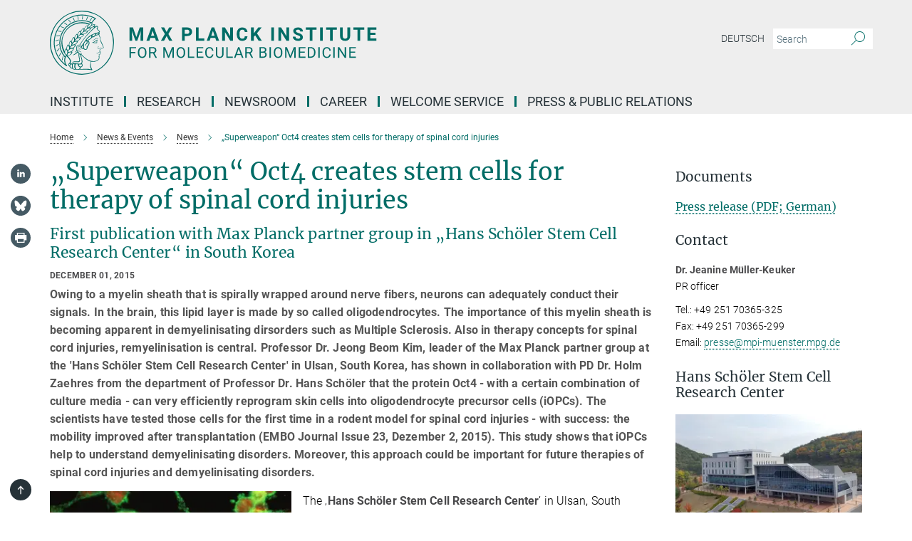

--- FILE ---
content_type: image/svg+xml
request_url: https://www.mpi-muenster.mpg.de/assets/institutes/headers/vasb-desktop-en-a8f76f3cf6ef2c3178ba6cb27c634c8b79cc796cce661382b9fc20d9a77e61c3.svg
body_size: 22512
content:
<svg xmlns="http://www.w3.org/2000/svg" viewBox="0 0 2500 300"><defs><style>.minerva-base-style{}</style></defs><g transform="translate(0 0) scale(1.4285714285714286) translate(0 0)" style="fill: #006c66;"><title>minerva</title><path d="M105,0A105,105,0,1,0,210,105,105.1,105.1,0,0,0,105,0Zm0,207.1A102.1,102.1,0,1,1,207.1,105,102.2,102.2,0,0,1,105,207.1Z"/><path class="minerva-base-style" d="M166.6,97c-1.4-3.1-.5-5.1-.9-7.3s-2.7-7-4.3-10.8c-.7-1.7,3.8-1.3.4-7.6,0-.2,4.7-2,0-5.5a26.4,26.4,0,0,1-6-6.7,1,1,0,0,1,0-1.3c2.7-2.4,2.8-5.8-.1-7.5s-4.5,0-6.7,1.4c-.7.5-1.1.8-1.9.5L145.3,51c2.7-2.6,3.3-5.2,3.1-5.6s-4.6-1.3-10.2,1l-.4-.3c2.3-3.9,1-6.7.9-6.9h-.1A81,81,0,0,1,151,25.9h.1c.2-.3.3-.6-.2-.9l-1-.6A92.4,92.4,0,0,0,12.7,105c0,29.5,15,57.9,39.4,75.6a13.5,13.5,0,0,0,2.8,1.6A1.1,1.1,0,0,0,56,182l.3-.5a1,1,0,0,0,.3-.8c0-.7-.9-1.3-2.1-3a27.7,27.7,0,0,1-4.7-15.1,22.1,22.1,0,0,1,4.5-13.7c3.7,3.9,11.7,10.9,11.5,17.4s-6.9,6.8-5.4,12.2c.9,3.4,3.4,2,3.9,4.6.7,4.4,6.7,7.3,9.3,6.9.7-.1,1.2.4,2.4,1.7s6.2,1.6,8.2,1.2,4.1,1.4,8,.9,6.1-.9,8.2-.9,22.5-.3,36,1.8c2.4.4,3.1-.7,2.1-2.5-4.9-8.6-5.6-15.8-2.8-25,5,.4,12.2,1.7,21.6-4a11,11,0,0,0,5.1-9.5c-.1-2.1-1-4.7-.5-6.7s1.3-2.7,2.1-3.2c3.6-2.6,1-4.6.4-4.8a3.4,3.4,0,0,0,1.1-4.6c-.7-.7-2.7-6.2-.4-7.3s5.3-1.8,8.1-3.1a4.5,4.5,0,0,0,2.4-6C174.2,114.4,166.8,97.4,166.6,97ZM64.7,179.1c-.7.2-2.9.3-2.4-2.7s2.3-2.6,3.3-1.6S64.9,177.6,64.7,179.1Zm87-125.9c1.2-.8,2.5-1.1,3.3-.4,2.6,2.6-2.9,4.1-1.8,6.1a30.7,30.7,0,0,0,7.5,8.4c1.2,1,1.4,3.1-3.3,4.1s-23.6,5.9-33.6,16.5c-12.5,13.2-20.4,30.3-21.5,28s-3.6-2.8-3.2-3.5C117,81.6,145.1,57.3,151.7,53.2Zm8.2,21.7c-1,2.9-9.1,5.5-8.7,3.5s0-2.2.6-2.3,3.5-1.1,7.5-2.1C159.7,73.9,160.2,74.1,159.9,74.9Zm-20.6,5.3c-.2-1.2,8.5-4.1,8.8-3.3s-1.8,6-4.7,7-4.7.9-4.6.4A11,11,0,0,0,139.3,80.2ZM119,125.8c-4,2.5-6.2-2.2-6.8-3.1a3.7,3.7,0,0,1-.5-3.1c.3-1.4.5-3.3-.4-9.3-.4-2.7,5-9.2,6.3-10.4s3.1.6,3.2,2.6c.3,3.6-1.8,5.6-3.9,7.2s-3.1,4.4-2.6,5.1a1.5,1.5,0,0,0,1.9-.9c1.5-3.3,6-4.9,6.7-6.7s.3-4.4.2-5.6.9-1.2,1.6-1.1,1.4,1.4,1.8,2.7c2.9,7.5-4.3,12-5.5,13.8S122.1,123.9,119,125.8Zm6.1-29.1c-2.2,1.5-5.3-.5-4.7-1.4a43.7,43.7,0,0,1,11.5-11c3.4-2.1,3.8-2.3,4-1.1a10.6,10.6,0,0,1-2.6,7.5c-2.3,2.5-4.6,2.3-5.8,2.6S126.7,95.6,125.1,96.7Zm-19.3,25.6c-1-.2-1.4-2.1-1.2-2.9s3.1-5.2,4-6.4a.5.5,0,0,1,.8.3C110,117.4,109.4,123.1,105.8,122.3ZM138,48.2a17.7,17.7,0,0,1,7.5-1.6c.8.1-1.9,4.8-6.6,6.8s-8.5,2.5-8.9,2.3S134.1,49.9,138,48.2ZM54.7,126.5c-1.5-1.7-2.8-2.6-2.9-2.5a22.4,22.4,0,0,0-3.6,8.9A65.4,65.4,0,0,1,40.7,105C39.3,69.6,69,41.1,105.2,41.2a56.8,56.8,0,0,1,22.4,4.6,31.3,31.3,0,0,0-3.7,6.6c0-1.9-.5-3.4-.4-4.6s-5.1.9-9.7,8.3a19.9,19.9,0,0,0-2.2,5.3c-.1-2.8-.7-4.9-.9-4.9a16.1,16.1,0,0,0-8.5,8.8,22.4,22.4,0,0,0-1.1,3.4c-.2-1.9-.7-3.2-.9-3.2s-5.9,2.3-8.6,8.9A15.4,15.4,0,0,0,90.5,79c-.5-2.3-1.4-3.7-1.7-3.4-1.9,2.4-5.7,3.5-7.6,9.6a13.2,13.2,0,0,0-.7,4.2c-.8-2-2-3.2-2.3-3.2s-6.1,5.5-7,10.9a15.8,15.8,0,0,0,.2,5.8c-1.1-1.8-2.5-3-3.1-4.8-.9.5-5.7,5-5.8,10.7a19.7,19.7,0,0,0,.7,6.1c-1.6-2.9-3.8-4.2-4.1-4.1s-4,4.1-4.8,11.1A11.8,11.8,0,0,0,54.7,126.5Zm74.1-79.7c2.8-3.4,7.6-6.1,8.2-5.8s-.8,5.6-3.9,8.6-8.1,6.2-8.6,6.1S126.2,49.8,128.8,46.8Zm-9.3,13a21,21,0,0,0-5.6,6.4c-.5.9-1.9-5,1.7-10.6,2.2-3.5,6.6-6.6,6.5-6.2S124.2,56,119.5,59.8Zm-10.1,7.5c-3.4,5.1-3.6,3.3-7.3,8.3-.2.2-.2-6.5,1.1-9.4,2.1-4.7,5.7-7.4,6.2-7.5S111.3,64.5,109.4,67.3ZM98.3,77.4c-1.7,3-3.3,2.3-6.2,6.7-.3.4-1.1-3.6.7-9.1a12.6,12.6,0,0,1,5.9-6.9C99.3,68,100.4,73.8,98.3,77.4ZM88,88.1c-1.8,3.9-2.9,4-5,6.4-.3.4-1.8-3.7-.4-8.8s4-5.6,5.3-7S89.9,84,88,88.1Zm-8.4,6.6a10.3,10.3,0,0,1-.4,3c-1.3,4.3-3.9,6.2-5.3,8.1a15.7,15.7,0,0,1-1.6-5.8,15.2,15.2,0,0,1,5.2-11.2C78.3,88.8,79.6,92,79.6,94.7Zm-8.5,12.8A14.9,14.9,0,0,1,66,118.3a17.7,17.7,0,0,1-2.2-7.6c-.2-6.3,2.4-8.5,3.6-9.7C67.9,102.8,71.1,104.2,71.1,107.5ZM59,113.8c1.8.9,3.9,3.4,4.1,8.2s-3.2,8.7-4.6,9.4c-.9-3.7-2.6-4.4-2.6-8A18,18,0,0,1,59,113.8Zm7.3,12.5c4.6-2,9.6-1.7,9.8-1.5s-1.5,5.9-5.9,8.2-9.5,2.7-10,2.1S61.7,128.3,66.3,126.3Zm-.4-3.4c.3-1.5,3-6.5,7.1-8.3h0a18.4,18.4,0,0,1,9.4-1.5c.5.2-1.7,5.6-5.8,7.6S70.1,121.6,65.9,122.9Zm6.9-11.8c.2-.4,3.5-6.4,7.4-8.2a17.5,17.5,0,0,1,8.9-1.4c.3.1-1.8,5.4-6.2,7.6S72.6,111.6,72.8,111.1Zm8.9-11.9c-.3-.2,4.4-6.4,8.4-8.3a15.6,15.6,0,0,1,8.4-1c.3.3-1.9,5.5-6.5,7.5A24.2,24.2,0,0,1,81.7,99.2ZM92.4,87.4c-.2-.2,3.4-6.3,7.4-7.9s7.7-.1,8.9,0-1.3,4.5-6.6,6.4S93.1,87.7,92.4,87.4Zm12-11.4c.1-.3,4.1-5.9,8.1-7.3a16.4,16.4,0,0,1,9.2-.2c.5.2-2.8,5-7.7,6.5S104.3,76.3,104.4,76Zm12.1-9.9c-.5-.3,4.3-5.7,8.2-7.2a18,18,0,0,1,8.3-1c.3.2-2.5,4.9-7.1,6.7S117.1,66.5,116.5,66.1ZM50.2,175.3C28.6,158.1,15.6,132.1,15.6,105A89.3,89.3,0,0,1,146.4,25.8a.4.4,0,0,1,.1.7,97.3,97.3,0,0,0-10.2,11.4,73.1,73.1,0,0,0-31.3-7A74.3,74.3,0,0,0,30.9,105a72.1,72.1,0,0,0,17.9,48.2,23.1,23.1,0,0,0-1.9,9.4A25.6,25.6,0,0,0,50.2,175.3Zm.2-24.8h-.1A69.2,69.2,0,0,1,33.9,105,71.2,71.2,0,0,1,105,33.9a70.1,70.1,0,0,1,29.6,6.4,22.6,22.6,0,0,0-4.1,2.6A63.1,63.1,0,0,0,105,37.8,67.3,67.3,0,0,0,37.8,105c0,16.1,5,30.2,14.8,42C52.1,147.9,51.3,149.1,50.4,150.5Zm3.5-5.6c-1.3-1.2-4.1-4.3-4.4-8.3V136c0-4.3,1.9-8.6,2.4-9s5.3,3.3,5.4,8.7A14.4,14.4,0,0,1,53.9,144.9Zm8-7.2c3.9-1.8,9.6-1.4,9.3-1.1s-1.8,5.8-6.2,8a12.1,12.1,0,0,1-8.7,1.3C58.6,143.3,58.1,139.5,61.9,137.7Zm5.2,46.5c-.6-2.7-.4-6.3.5-7.3s4.9-1.2,5-.1-1.1,5.4.3,10.2C72.6,187.7,68.3,187.4,67.1,184.2Zm.3-11.1c-.3-2,1.6-3.9,1.6-8.2s-6.6-12.6-11.1-17.3a19.5,19.5,0,0,0,7.9-1.9c6.6-3.1,7.9-10.1,8.1-10.4a11,11,0,0,0-3.8-.4l.8-.4c6.4-3.5,8.1-11,7.8-11.1a17,17,0,0,0-4-.3l2-.7c6.8-2.7,8.7-10.3,8.5-10.6a16.1,16.1,0,0,0-3.5-.4l1.9-.8c6.2-3.1,8.4-10.1,8.1-10.3a10.5,10.5,0,0,0-3.3-.4,23.7,23.7,0,0,0,4.5-1.5c6.7-2.9,8.9-9.3,8.6-9.6a10.9,10.9,0,0,0-3-.5,34.5,34.5,0,0,0,4.4-1.3c6.6-2.2,9.2-8.5,8.8-8.6l-3.7-.8a24.5,24.5,0,0,0,6.6-1.3c7.1-2.4,9.6-6.7,9.8-8.6a6,6,0,0,0-2.3-.8,29.3,29.3,0,0,0,4.7-1.2c6.6-2.7,9.4-9.3,9.6-9.8a29.3,29.3,0,0,0,3.9-1.6l1.9-.9,1.6,1.1c1,.6,1.4.8.9,1.2C122,75,105,99.5,97.6,111.3c-.2.4-.6.3-1.3.3-7.9-.6-12.4,8.9-8.9,17.8-.4,1.8-4.2,5.3-4.5,5.5s-1,1.4.3,1.3,4.2-3.2,5.4-4.5c.4.6,2.2,2,1.3,2.8A63.6,63.6,0,0,1,76,145c-2.6,1.2,4.2,2.1,15.7-8.3.7-.6,1.5,2.4,2.5,3.7-2,6.5,2.9,19.1,2.1,23a2.8,2.8,0,0,1-2.8,2.7c-11.4.3-12.5-.3-18.3,1.4-2.7.8-2,2.6-.1,2.1s4.6-1.5,16.9-.7c3.1.1,6.5-.6,6.5-5.7s-3.6-18.4-2.4-20.3a6.9,6.9,0,0,0,3.5,1.4c-.2,4.5,7,19,3.8,27-1.2,3-6.4,2.7-15.4,1.8C72.7,171.6,67.7,174.9,67.4,173.1Zm35.1,9.9c-5.9,2-8.3-4.9-7.3-6.4s4.4,1,7.3-.9S106,181.8,102.5,183Zm-27,4.3c-.8-3.7-1.1-10,.4-11.5s4.9-.9,4.8.2c-.3,4.3-2.1,9.2,1.2,14.1C83.2,192,76.7,192.3,75.5,187.3Zm11.4,4.2c-1.6-.4-6-7.4-2.4-15.8.3-.8,5.8-.3,6.8,0s-.8,6.8,6.8,9.8C98.8,185.8,98,194.3,86.9,191.5Zm47.2-23.3c-2.5,8.8-3.8,12.3,0,21.9.5,1.3.9,2.3-.2,2.1-7.7-1.4-9.4-2.6-33.7-.6-1.7.2.6-3.4.3-5.8,2.2-.3,5.8-1.3,6.5-4.9s-2.1-7.6-1.8-8.2c3.5-6.7-.2-14.1-3.1-26.6-.3-1.2.4-1.7.9-1.1,15.6,16.9,25.5,20.2,30.9,21.8C134.4,167,134.3,167.6,134.1,168.2ZM174,122.1c-3.3,2.9-8.3,3.1-10.3,4.9s-1.5,2.5-.4,5.2,1.1,1.7-1.1,2.3-4.1,5.8-8.8,4.9c-1.8-.3-.5.8.2.9,2.6.3,3.7-.5,4.6-1.4s2.2-2.4,3.6-2.9,2.9-.5,3,.6-1.9,2.1-2.7,2.5c1,.5,3.9,1.9,1.4,3.6s-4.6-.5-4.9-.7-1.7-.2-1.3.3,5.2,1.3,4.5,2.2c-3.5,4.7-.6,7.5-1.7,12.3s-7.7,7.5-12.8,8.4c-17.4,3.1-34.3-11.6-44.2-22.8.9-2.1.8-4.8-.1-3.8s-.7,2.4-2.8,2.9c-3.9,1-5.7-5.9-6.9-7.1-4.8-4.7-6.7-11.4-3.9-17.3s9-4.7,11.4-1.1,1.7,7,3.4,8.3,4.8.2,5.4,0,1.7,4.3,8,4.1,5.9-10.7,6.9-11.6c8.6-8.4,4.2-15.9,2.6-17.6s1-3.6,1.5-3.7a13,13,0,0,0,9.4-7.7s8.4-.2,11.4-6.2c.8-1.6,3.3,1.5,8.9-2.9a.8.8,0,0,1,1.4.3c3.7,8.9,5.2,11.3,4.9,15.8s8.7,21.5,9.4,23.1S174.8,121.3,174,122.1Z"/><path class="minerva-base-style" d="M153.8,90c-4.9.2-10.6,6.2-12.4,7s-1.3,1.5-.2,1.1,5.9-4.7,10.7-6.4,3.6,1.8,5,1.6S156.6,89.9,153.8,90Z"/><path class="minerva-base-style" d="M154.9,94.8c-.4.1.4,2.2-1.7,2.3-4.6.3-8.3,4.7-11.1,6a12.9,12.9,0,0,1-3.8,1.4.3.3,0,0,0,.1.6c11.7,1.6,16.2,1.1,16.3.7s-.6-1.2-.4-1.7a11.3,11.3,0,0,0,.1-5.5c-.2-.8,1.8-.3,1.8-1.3S155.6,94.7,154.9,94.8Zm-1.8,9.3c-.2.9-5.5.5-8.3.2-.7,0-1.8-.1.3-1.4s4.1-2.8,7.2-3.4a.8.8,0,0,1,.8.6A10.6,10.6,0,0,1,153.1,104.1Z"/><path class="minerva-base-style" d="M168.4,120.8c-.9,0-4.5,1.6-5.9,2.5s-4.4,2.7-4.2-.8c.1-1.3.9-4.4.9-5.3s-1-.7-1.1,0a36.9,36.9,0,0,1-.7,5.3c-.4,1.8,1.2,4,3.6,2.7s4.8-2.9,7.3-3.4C168.9,121.7,169,120.8,168.4,120.8Z"/><path class="minerva-base-style" d="M100.5,133.6c-.7-.3-.5,1.2-1.4,1s-.2-1.3-1.8-3-2.8-1.2-4.3-3.6-.3-12,3.1-10.8,1.6,5,1,8,2.5,2.8,2.8,2.1-1.1-.9-1.4-1.9,3.5-7.6-1.8-9.4c-3.8-1.3-6.4,3.6-5.9,8.9a8,8,0,0,0,5.1,7.1c2.3.8.6,4,3.7,4C101,136,101.3,133.9,100.5,133.6Z"/><path class="minerva-base-style" d="M131.3,33.4c.2.1.3,0,.5-.1l6.5-8.3a.5.5,0,0,0-.2-.6L137,24a.4.4,0,0,0-.5.1L130,32.4c-.2.2-.1.5.2.6Z"/><path class="minerva-base-style" d="M119.2,30l1.1.3a.5.5,0,0,0,.5-.3l3.8-9.4a.4.4,0,0,0-.3-.6l-1.2-.2h-.3l-3.9,9.6A.4.4,0,0,0,119.2,30Z"/><path class="minerva-base-style" d="M105.8,28.7h1.1c.2.1.4-.1.4-.3l1-10a.5.5,0,0,0-.4-.5h-1.1c-.3,0-.4.2-.5.4l-.9,10A.4.4,0,0,0,105.8,28.7Z"/><path class="minerva-base-style" d="M92.8,29.7l1.1-.2c.2,0,.4-.2.3-.4l-1.9-9.9c0-.2-.2-.4-.4-.3H90.7c-.2.1-.4.3-.3.5l1.9,9.9C92.3,29.6,92.5,29.7,92.8,29.7Z"/><path class="minerva-base-style" d="M79.4,32.8l.5.2,1.1-.4a.4.4,0,0,0,.3-.6l-4.6-9a.4.4,0,0,0-.5-.2l-1,.3a.4.4,0,0,0-.3.6Z"/><path class="minerva-base-style" d="M67,38.5c.1.2.3.2.5.1l1-.6a.4.4,0,0,0,.1-.6l-6.7-7.7c-.2-.2-.4-.2-.5-.1l-1,.6c-.3.1-.3.4-.1.6Z"/><path class="minerva-base-style" d="M55.4,46.7c.2.1.4.1.5-.1l.9-.7a.5.5,0,0,0,0-.7l-8.5-5.9h-.5l-.9.8a.5.5,0,0,0,0,.7Z"/><path class="minerva-base-style" d="M45.4,57.1a.4.4,0,0,0,.4-.2l.8-.9c.2-.2.1-.5-.2-.6l-9.8-3.8c-.2-.1-.4-.1-.5.1l-.7.9a.4.4,0,0,0,.2.7Z"/><path class="minerva-base-style" d="M26.8,67.8l10.5,1.5c.2,0,.4-.1.4-.3l.6-1a.4.4,0,0,0-.3-.6L27.5,65.9l-.5.2a5.4,5.4,0,0,1-.5,1.1A.4.4,0,0,0,26.8,67.8Z"/><path class="minerva-base-style" d="M21.1,83.7l10.7-1a.3.3,0,0,0,.3-.3,7.6,7.6,0,0,0,.4-1.1.4.4,0,0,0-.4-.6l-10.8,1-.4.3-.3,1.2C20.6,83.5,20.8,83.8,21.1,83.7Z"/><path class="minerva-base-style" d="M29.2,96.5c0-.4.1-.9.1-1.3s-.2-.5-.5-.4L18.4,98.4c-.2.1-.3.2-.3.4s-.1.8-.1,1.2a.4.4,0,0,0,.6.4l10.3-3.6A.3.3,0,0,0,29.2,96.5Z"/><path class="minerva-base-style" d="M28.9,110.8v-1.3a.5.5,0,0,0-.7-.4l-9.4,6.3c-.2,0-.2.2-.2.4s.1.8.1,1.2a.5.5,0,0,0,.7.3l9.4-6.2C28.9,111,29,110.9,28.9,110.8Z"/><path class="minerva-base-style" d="M31.3,125l-.3-1.3a.4.4,0,0,0-.7-.2L22.6,132c-.1.1-.2.3-.1.4s.3.8.4,1.2a.4.4,0,0,0,.7.2l7.6-8.4C31.3,125.3,31.3,125.2,31.3,125Z"/><path class="minerva-base-style" d="M35.2,137.7,29.8,148c-.1.1,0,.3,0,.4l.7,1.2a.4.4,0,0,0,.7-.1l5.4-10.2c0-.1.1-.2,0-.4l-.6-1.2A.5.5,0,0,0,35.2,137.7Z"/><path class="minerva-base-style" d="M42.9,149.3c-.2-.3-.7-.2-.7.1l-2.9,12c-.1.2,0,.3,0,.4l1,1a.4.4,0,0,0,.7-.1l2.8-11.9c.1-.1,0-.2,0-.3Z"/></g><g transform="translate(366.666 41.434619)"><g transform="translate(0 99.060381)" style="fill: #006c66;"><path d="M5.500-62L22.094-62L37.922-17.029L53.656-62L70.328-62L70.328 0L57.594 0L57.594-16.951L58.859-46.213L42.234 0L33.516 0L16.922-46.166L18.203-16.951L18.203 0L5.500 0L5.500-62ZM129.563 0L125.281-12.719L103.031-12.719L98.797 0L85.297 0L108.234-62L120-62L143.063 0L129.563 0ZM114.109-46.339L106.453-23L121.859-23L114.109-46.339ZM168-62L179.547-40.631L191.109-62L205.703-62L187.766-31.259L206.172 0L191.391 0L179.547-21.715L167.703 0L152.938 0L171.344-31.259L153.391-62L168-62ZM275.328-21.703L264.203-21.703L264.203 0L251.500 0L251.500-62L275.531-62Q282.484-62 287.750-59.436Q293.016-56.872 295.852-52.155Q298.688-47.437 298.688-41.410L298.688-41.410Q298.688-32.259 292.484-26.981Q286.281-21.703 275.328-21.703L275.328-21.703ZM264.203-51.719L264.203-32L275.531-32Q280.578-32 283.219-34.415Q285.859-36.830 285.859-41.325L285.859-41.325Q285.859-45.932 283.195-48.786Q280.531-51.639 275.828-51.719L275.828-51.719L264.203-51.719ZM329.203-62L329.203-10.203L356.156-10.203L356.156 0L316.500 0L316.500-62L329.203-62ZM411.563 0L407.281-12.719L385.031-12.719L380.797 0L367.297 0L390.234-62L402-62L425.063 0L411.563 0ZM396.109-46.339L388.453-23L403.859-23L396.109-46.339ZM489.609-62L489.609 0L476.906 0L452.203-40.804L452.203 0L439.500 0L439.500-62L452.203-62L476.953-21.117L476.953-62L489.609-62ZM545.172-20.375L557.875-20.375Q557.156-10.422 550.531-4.711Q543.906 1 533.078 1L533.078 1Q521.219 1 514.430-6.937Q507.641-14.874 507.641-28.728L507.641-28.728L507.641-32.475Q507.641-41.321 510.773-48.054Q513.906-54.786 519.727-58.393Q525.547-62 533.234-62L533.234-62Q543.906-62 550.422-56.281Q556.938-50.563 557.953-40.234L557.953-40.234L545.266-40.234Q544.797-46.203 541.938-48.891Q539.078-51.578 533.234-51.578L533.234-51.578Q526.891-51.578 523.742-47.065Q520.594-42.551 520.500-33.059L520.500-33.059L520.500-28.437Q520.500-18.526 523.531-13.943Q526.563-9.359 533.078-9.359L533.078-9.359Q538.953-9.359 541.852-12.047Q544.750-14.734 545.172-20.375L545.172-20.375ZM609.625 0L593.797-24.875L587.203-17.721L587.203 0L574.500 0L574.500-62L587.203-62L587.203-33.901L592.781-41.606L608.484-62L624.094-62L602.219-34.451L624.734 0L609.625 0ZM682-62L682 0L669.313 0L669.313-62L682-62ZM752.609-62L752.609 0L739.906 0L715.203-40.804L715.203 0L702.500 0L702.500-62L715.203-62L739.953-21.117L739.953-62L752.609-62ZM804.453-15.963L804.453-15.963Q804.453-19.529 801.914-21.436Q799.375-23.344 792.773-25.468Q786.172-27.593 782.313-29.660L782.313-29.660Q771.828-35.289 771.828-44.851L771.828-44.851Q771.828-49.826 774.641-53.721Q777.453-57.615 782.719-59.808Q787.984-62 794.547-62L794.547-62Q801.156-62 806.313-59.613Q811.469-57.227 814.328-52.897Q817.188-48.567 817.188-43.047L817.188-43.047L804.500-43.047Q804.500-47.237 801.828-49.556Q799.156-51.875 794.344-51.875L794.344-51.875Q789.688-51.875 787.102-49.930Q784.516-47.985 784.516-44.820L784.516-44.820Q784.516-41.841 787.547-39.834Q790.578-37.827 796.453-36.052L796.453-36.052Q807.281-32.814 812.234-28.003Q817.188-23.193 817.188-16.032L817.188-16.032Q817.188-8.061 811.141-3.530Q805.094 1 794.844 1L794.844 1Q787.734 1 781.898-1.589Q776.063-4.177 772.992-8.686Q769.922-13.195 769.922-19.119L769.922-19.119L782.656-19.119Q782.656-9.031 794.844-9.031L794.844-9.031Q799.375-9.031 801.914-10.853Q804.453-12.675 804.453-15.963ZM880.875-62L880.875-51.719L862.016-51.719L862.016 0L849.313 0L849.313-51.719L830.688-51.719L830.688-62L880.875-62ZM910-62L910 0L897.313 0L897.313-62L910-62ZM975.875-62L975.875-51.719L957.016-51.719L957.016 0L944.313 0L944.313-51.719L925.688-51.719L925.688-62L975.875-62ZM1025.391-62L1038.141-62L1038.141-21.067Q1038.141-10.869 1031.813-4.934Q1025.484 1 1014.516 1L1014.516 1Q1003.734 1 997.383-4.761Q991.031-10.522 990.906-20.594L990.906-20.594L990.906-62L1003.609-62L1003.609-20.918Q1003.609-14.792 1006.508-11.998Q1009.406-9.203 1014.516-9.203L1014.516-9.203Q1025.234-9.203 1025.391-20.571L1025.391-20.571L1025.391-62ZM1103.875-62L1103.875-51.719L1085.016-51.719L1085.016 0L1072.313 0L1072.313-51.719L1053.688-51.719L1053.688-62L1103.875-62ZM1156.578-37L1156.578-27.063L1132.203-27.063L1132.203-10.203L1160.797-10.203L1160.797 0L1119.500 0L1119.500-62L1160.719-62L1160.719-51.719L1132.203-51.719L1132.203-37L1156.578-37Z"/></g><g transform="translate(0 179.070381)" style="fill: #006c66;"><path d="M33.219-27L33.219-21.641L12.344-21.641L12.344 0L5.781 0L5.781-50L36.609-50L36.609-44.594L12.344-44.594L12.344-27L33.219-27ZM85.063-26.035L85.063-22.903Q85.063-15.610 82.602-10.172Q80.141-4.734 75.625-1.867Q71.109 1 65.094 1L65.094 1Q59.219 1 54.672-1.883Q50.125-4.765 47.617-10.102Q45.109-15.439 45.031-22.451L45.031-22.451L45.031-26.035Q45.031-33.187 47.531-38.680Q50.031-44.172 54.594-47.086Q59.156-50 65.031-50L65.031-50Q71.016-50 75.578-47.117Q80.141-44.235 82.602-38.765Q85.063-33.296 85.063-26.035L85.063-26.035ZM78.531-22.421L78.531-26.096Q78.531-34.924 74.977-39.642Q71.422-44.359 65.031-44.359L65.031-44.359Q58.813-44.359 55.242-39.642Q51.672-34.924 51.563-26.547L51.563-26.547L51.563-22.904Q51.563-14.356 55.172-9.467Q58.781-4.578 65.094-4.578L65.094-4.578Q71.453-4.578 74.938-9.195Q78.422-13.811 78.531-22.421L78.531-22.421ZM126.828 0L116.031-20.625L104.344-20.625L104.344 0L97.750 0L97.750-50L114.219-50Q122.625-50 127.156-46.206Q131.688-42.412 131.688-35.165L131.688-35.165Q131.688-30.551 129.172-27.136Q126.656-23.722 122.188-22.019L122.188-22.019L133.875-0.415L133.875 0L126.828 0ZM104.344-44.594L104.344-26L114.422-26Q119.313-26 122.203-28.496Q125.094-30.991 125.094-35.166L125.094-35.166Q125.094-39.710 122.336-42.137Q119.578-44.563 114.391-44.594L114.391-44.594L104.344-44.594ZM163.781-50L172.250-50L188.516-9.199L204.797-50L213.297-50L213.297 0L206.734 0L206.734-19.466L207.359-40.487L191.016 0L186 0L169.688-40.392L170.344-19.466L170.344 0L163.781 0L163.781-50ZM266.063-26.035L266.063-22.903Q266.063-15.610 263.602-10.172Q261.141-4.734 256.625-1.867Q252.109 1 246.094 1L246.094 1Q240.219 1 235.672-1.883Q231.125-4.765 228.617-10.102Q226.109-15.439 226.031-22.451L226.031-22.451L226.031-26.035Q226.031-33.187 228.531-38.680Q231.031-44.172 235.594-47.086Q240.156-50 246.031-50L246.031-50Q252.016-50 256.578-47.117Q261.141-44.235 263.602-38.765Q266.063-33.296 266.063-26.035L266.063-26.035ZM259.531-22.421L259.531-26.096Q259.531-34.924 255.977-39.642Q252.422-44.359 246.031-44.359L246.031-44.359Q239.813-44.359 236.242-39.642Q232.672-34.924 232.563-26.547L232.563-26.547L232.563-22.904Q232.563-14.356 236.172-9.467Q239.781-4.578 246.094-4.578L246.094-4.578Q252.453-4.578 255.938-9.195Q259.422-13.811 259.531-22.421L259.531-22.421ZM285.375-50L285.375-5.359L308.953-5.359L308.953 0L278.781 0L278.781-50L285.375-50ZM347.906-29L347.906-23.625L326.344-23.625L326.344-5.359L351.391-5.359L351.391 0L319.781 0L319.781-50L351.047-50L351.047-44.594L326.344-44.594L326.344-29L347.906-29ZM391.781-15.484L398.391-15.484Q397.453-7.578 392.555-3.289Q387.656 1 379.516 1L379.516 1Q370.703 1 365.383-5.311Q360.063-11.621 360.063-22.186L360.063-22.186L360.063-26.954Q360.063-33.873 362.547-39.124Q365.031-44.375 369.570-47.187Q374.109-50 380.094-50L380.094-50Q388.031-50 392.813-45.570Q397.594-41.141 398.391-33.313L398.391-33.313L391.781-33.313Q390.938-39.266 388.078-41.930Q385.219-44.594 380.094-44.594L380.094-44.594Q373.813-44.594 370.242-39.962Q366.672-35.329 366.672-26.781L366.672-26.781L366.672-21.985Q366.672-13.904 370.055-9.140Q373.438-4.375 379.516-4.375L379.516-4.375Q384.984-4.375 387.906-6.852Q390.828-9.328 391.781-15.484L391.781-15.484ZM439.219-50L445.813-50L445.813-15.789Q445.781-8.682 441.391-4.157Q437 0.368 429.469 0.921L429.469 0.921L427.734 1Q419.563 1 414.711-3.462Q409.859-7.924 409.781-15.726L409.781-15.726L409.781-50L416.281-50L416.281-15.888Q416.281-10.432 419.258-7.403Q422.234-4.375 427.734-4.375L427.734-4.375Q433.297-4.375 436.258-7.380Q439.219-10.385 439.219-15.856L439.219-15.856L439.219-50ZM465.375-50L465.375-5.359L488.953-5.359L488.953 0L458.781 0L458.781-50L465.375-50ZM532.016 0L527.250-12.594L506.406-12.594L501.719 0L494.953 0L513.969-50L519.703-50L538.734 0L532.016 0ZM516.828-41.868L508.391-18L525.313-18L516.828-41.868ZM576.828 0L566.031-20.625L554.344-20.625L554.344 0L547.750 0L547.750-50L564.219-50Q572.625-50 577.156-46.206Q581.688-42.412 581.688-35.165L581.688-35.165Q581.688-30.551 579.172-27.136Q576.656-23.722 572.188-22.019L572.188-22.019L583.875-0.415L583.875 0L576.828 0ZM554.344-44.594L554.344-26L564.422-26Q569.313-26 572.203-28.496Q575.094-30.991 575.094-35.166L575.094-35.166Q575.094-39.710 572.336-42.137Q569.578-44.563 564.391-44.594L564.391-44.594L554.344-44.594ZM631.031 0L613.781 0L613.781-50L630.047-50Q638.141-50 642.227-46.680Q646.313-43.359 646.313-36.857L646.313-36.857Q646.313-33.405 644.328-30.751Q642.344-28.096 638.938-26.641L638.938-26.641Q642.969-25.480 645.313-22.269Q647.656-19.059 647.656-14.608L647.656-14.608Q647.656-7.789 643.313-3.894Q638.969 0 631.031 0L631.031 0ZM631.281-23.734L620.344-23.734L620.344-5.359L631.172-5.359Q635.750-5.359 638.398-7.802Q641.047-10.245 641.047-14.507L641.047-14.507Q641.047-23.734 631.281-23.734L631.281-23.734ZM620.344-44.594L620.344-29L630.250-29Q634.563-29 637.141-31.119Q639.719-33.237 639.719-36.874L639.719-36.874Q639.719-40.926 637.328-42.760Q634.938-44.594 630.047-44.594L630.047-44.594L620.344-44.594ZM667.813-50L667.813 0L661.250 0L661.250-50L667.813-50ZM721.063-26.035L721.063-22.903Q721.063-15.610 718.602-10.172Q716.141-4.734 711.625-1.867Q707.109 1 701.094 1L701.094 1Q695.219 1 690.672-1.883Q686.125-4.765 683.617-10.102Q681.109-15.439 681.031-22.451L681.031-22.451L681.031-26.035Q681.031-33.187 683.531-38.680Q686.031-44.172 690.594-47.086Q695.156-50 701.031-50L701.031-50Q707.016-50 711.578-47.117Q716.141-44.235 718.602-38.765Q721.063-33.296 721.063-26.035L721.063-26.035ZM714.531-22.421L714.531-26.096Q714.531-34.924 710.977-39.642Q707.422-44.359 701.031-44.359L701.031-44.359Q694.813-44.359 691.242-39.642Q687.672-34.924 687.563-26.547L687.563-26.547L687.563-22.904Q687.563-14.356 691.172-9.467Q694.781-4.578 701.094-4.578L701.094-4.578Q707.453-4.578 710.938-9.195Q714.422-13.811 714.531-22.421L714.531-22.421ZM733.781-50L742.250-50L758.516-9.199L774.797-50L783.297-50L783.297 0L776.734 0L776.734-19.466L777.359-40.487L761.016 0L756 0L739.688-40.392L740.344-19.466L740.344 0L733.781 0L733.781-50ZM825.906-29L825.906-23.625L804.344-23.625L804.344-5.359L829.391-5.359L829.391 0L797.781 0L797.781-50L829.047-50L829.047-44.594L804.344-44.594L804.344-29L825.906-29ZM853.547 0L839.781 0L839.781-50L853.828-50Q860.313-50 865.305-47.119Q870.297-44.239 873.016-38.909Q875.734-33.579 875.766-26.688L875.766-26.688L875.766-23.485Q875.766-16.421 873.047-11.099Q870.328-5.777 865.289-2.920Q860.250-0.063 853.547 0L853.547 0ZM854-44.594L846.344-44.594L846.344-5.359L853.250-5.359Q860.828-5.359 865.055-10.106Q869.281-14.854 869.281-23.625L869.281-23.625L869.281-26.548Q869.281-35.068 865.297-39.799Q861.313-44.531 854-44.594L854-44.594ZM895.813-50L895.813 0L889.250 0L889.250-50L895.813-50ZM940.781-15.484L947.391-15.484Q946.453-7.578 941.555-3.289Q936.656 1 928.516 1L928.516 1Q919.703 1 914.383-5.311Q909.063-11.621 909.063-22.186L909.063-22.186L909.063-26.954Q909.063-33.873 911.547-39.124Q914.031-44.375 918.570-47.187Q923.109-50 929.094-50L929.094-50Q937.031-50 941.813-45.570Q946.594-41.141 947.391-33.313L947.391-33.313L940.781-33.313Q939.938-39.266 937.078-41.930Q934.219-44.594 929.094-44.594L929.094-44.594Q922.813-44.594 919.242-39.962Q915.672-35.329 915.672-26.781L915.672-26.781L915.672-21.985Q915.672-13.904 919.055-9.140Q922.438-4.375 928.516-4.375L928.516-4.375Q933.984-4.375 936.906-6.852Q939.828-9.328 940.781-15.484L940.781-15.484ZM965.813-50L965.813 0L959.250 0L959.250-50L965.813-50ZM1019.031-50L1019.031 0L1012.422 0L987.375-38.524L987.375 0L980.781 0L980.781-50L987.375-50L1012.500-11.303L1012.500-50L1019.031-50ZM1061.906-29L1061.906-23.625L1040.344-23.625L1040.344-5.359L1065.391-5.359L1065.391 0L1033.781 0L1033.781-50L1065.047-50L1065.047-44.594L1040.344-44.594L1040.344-29L1061.906-29Z"/></g></g></svg>